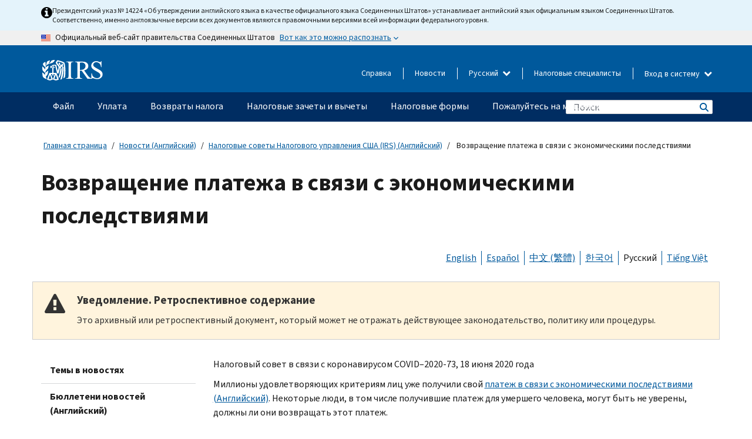

--- FILE ---
content_type: text/html; charset=UTF-8
request_url: https://www.irs.gov/ru/newsroom/returning-an-economic-impact-payment
body_size: 19680
content:
<!DOCTYPE html>
<html  lang="ru" dir="ltr" prefix="content: http://purl.org/rss/1.0/modules/content/  dc: http://purl.org/dc/terms/  foaf: http://xmlns.com/foaf/0.1/  og: http://ogp.me/ns#  rdfs: http://www.w3.org/2000/01/rdf-schema#  schema: http://schema.org/  sioc: http://rdfs.org/sioc/ns#  sioct: http://rdfs.org/sioc/types#  skos: http://www.w3.org/2004/02/skos/core#  xsd: http://www.w3.org/2001/XMLSchema# ">
  <head>
    <meta charset="utf-8" />
<meta name="description" content="Налоговый совет в связи с коронавирусом COVID–2020-73, 18 июня 2020 года" />
<meta name="abstract" content="Налоговый совет в связи с коронавирусом COVID–2020-73, 18 июня 2020 года" />
<meta name="robots" content="noindex, nofollow, noarchive, nosnippet, noimageindex, notranslate" />
<link rel="canonical" href="https://www.irs.gov/ru/newsroom/returning-an-economic-impact-payment" />
<meta name="rights" content="United States Internal Revenue Services" />
<meta property="og:image:url" content="https://www.irs.gov/pub/image/logo_small.jpg" />
<meta property="og:image:type" content="image/jpeg" />
<meta property="og:image:alt" content="IRS logo" />
<meta name="twitter:card" content="summary" />
<meta name="twitter:title" content="Возвращение платежа в связи с экономическими последствиями | Internal Revenue Service" />
<meta name="twitter:description" content="Налоговый совет в связи с коронавирусом COVID–2020-73, 18 июня 2020 года" />
<meta name="twitter:image" content="https://www.irs.gov/pub/image/logo_small.jpg" />
<meta name="twitter:image:alt" content="IRS logo" />
<meta name="Generator" content="Drupal 10 (https://www.drupal.org)" />
<meta name="MobileOptimized" content="width" />
<meta name="HandheldFriendly" content="true" />
<meta name="viewport" content="width=device-width, initial-scale=1.0" />
<script type="application/ld+json">{
    "@context": "https://schema.org",
    "@graph": [
        {
            "name": "Возвращение платежа в связи с экономическими последствиями",
            "datePosted": "2020-07-14T12:33:11-0400"
        }
    ]
}</script>
<meta name="audience" content="NULL" />
<meta name="irsStandard-type" content="Tax Tip" />
<meta name="uniqueID" content="79841" />
<meta name="isHistorical" content="yes" />
<meta name="historical-date" content="2024-01-24" />
<meta name="changed" content="1748573593" />
<meta name="topic" content="NULL" />
<meta name="guidance" content="NULL" />
<meta name="channel" content="NULL" />
<meta name="organization" content="NULL" />
<meta name="otID" content="NULL" />
<meta name="prod_SEID" content="dv0pb" />
<link rel="icon" href="/themes/custom/pup_base/favicon.ico" type="image/vnd.microsoft.icon" />
<link rel="alternate" hreflang="en" href="https://www.irs.gov/newsroom/returning-an-economic-impact-payment" />
<link rel="alternate" hreflang="es" href="https://www.irs.gov/es/newsroom/returning-an-economic-impact-payment" />
<link rel="alternate" hreflang="zh-hant" href="https://www.irs.gov/zh-hant/newsroom/returning-an-economic-impact-payment" />
<link rel="alternate" hreflang="ko" href="https://www.irs.gov/ko/newsroom/returning-an-economic-impact-payment" />
<link rel="alternate" hreflang="ru" href="https://www.irs.gov/ru/newsroom/returning-an-economic-impact-payment" />
<link rel="alternate" hreflang="vi" href="https://www.irs.gov/vi/newsroom/returning-an-economic-impact-payment" />
<script>window.a2a_config=window.a2a_config||{};a2a_config.callbacks=[];a2a_config.overlays=[];a2a_config.templates={};</script>

    <title>Возвращение платежа в связи с экономическими последствиями | Internal Revenue Service</title>
    <link rel="stylesheet" media="all" href="/pub/css/css_HbV3MbI47vSh5Y5TB15d5BW0ZHcF9M9-GkLoHYkpgCc.css?delta=0&amp;language=ru&amp;theme=pup_irs&amp;include=[base64]" />
<link rel="stylesheet" media="all" href="/pub/css/css_yZKZQeQr-6FrHttDTNN7zbNgJyap3lvwbJyU-3QfwV8.css?delta=1&amp;language=ru&amp;theme=pup_irs&amp;include=[base64]" />
<link rel="stylesheet" media="print" href="/pub/css/css_xEYcgzIIMA7tFIeVzSOrKRPyoYDIuxzHyZ88T5D_SPY.css?delta=2&amp;language=ru&amp;theme=pup_irs&amp;include=[base64]" />
<link rel="stylesheet" media="all" href="/pub/css/css_EbWGjClhsStXbsvwOq9iT6yGxHCg86ApUzr4bYwsoHk.css?delta=3&amp;language=ru&amp;theme=pup_irs&amp;include=[base64]" />

    <script type="application/json" data-drupal-selector="drupal-settings-json">{"path":{"baseUrl":"\/","pathPrefix":"ru\/","currentPath":"node\/79841","currentPathIsAdmin":false,"isFront":false,"currentLanguage":"ru"},"pluralDelimiter":"\u0003","suppressDeprecationErrors":true,"gtag":{"tagId":"","consentMode":false,"otherIds":[],"events":[],"additionalConfigInfo":[]},"ajaxPageState":{"libraries":"[base64]","theme":"pup_irs","theme_token":null},"ajaxTrustedUrl":{"\/ru\/site-index-search":true},"gtm":{"tagId":null,"settings":{"data_layer":"dataLayer","include_environment":false},"tagIds":["GTM-KV978ZL"]},"dataLayer":{"defaultLang":"en","languages":{"en":{"id":"en","name":"English","direction":"ltr","weight":-10},"es":{"id":"es","name":"Spanish","direction":"ltr","weight":-9},"zh-hans":{"id":"zh-hans","name":"Chinese, Simplified","direction":"ltr","weight":-8},"zh-hant":{"id":"zh-hant","name":"Chinese, Traditional","direction":"ltr","weight":-7},"ko":{"id":"ko","name":"Korean","direction":"ltr","weight":-6},"ru":{"id":"ru","name":"Russian","direction":"ltr","weight":-5},"vi":{"id":"vi","name":"Vietnamese","direction":"ltr","weight":-4},"ht":{"id":"ht","name":"Haitian Creole","direction":"ltr","weight":-3}}},"data":{"extlink":{"extTarget":false,"extTargetAppendNewWindowLabel":"(opens in a new window)","extTargetNoOverride":false,"extNofollow":false,"extTitleNoOverride":false,"extNoreferrer":false,"extFollowNoOverride":false,"extClass":"ext","extLabel":"(link is external)","extImgClass":true,"extSubdomains":true,"extExclude":"","extInclude":"","extCssExclude":".paragraph--type--social-media-footer, .btn-primary, .btn-secondary","extCssInclude":"","extCssExplicit":"","extAlert":false,"extAlertText":"This link will take you to an external web site. We are not responsible for their content.","extHideIcons":false,"mailtoClass":"mailto","telClass":"","mailtoLabel":"(link sends email)","telLabel":"(link is a phone number)","extUseFontAwesome":true,"extIconPlacement":"append","extPreventOrphan":false,"extFaLinkClasses":"fa fa-external-link fa-external-link-alt","extFaMailtoClasses":"fa fa-envelope-o","extAdditionalLinkClasses":"","extAdditionalMailtoClasses":"","extAdditionalTelClasses":"","extFaTelClasses":"fa fa-phone","whitelistedDomains":[],"extExcludeNoreferrer":""}},"bootstrap":{"forms_has_error_value_toggle":1,"modal_animation":1,"modal_backdrop":"true","modal_focus_input":1,"modal_keyboard":1,"modal_select_text":1,"modal_show":1,"modal_size":"","popover_enabled":1,"popover_animation":1,"popover_auto_close":1,"popover_container":"body","popover_content":"","popover_delay":"0","popover_html":0,"popover_placement":"right","popover_selector":"","popover_title":"","popover_trigger":"click","tooltip_enabled":1,"tooltip_animation":1,"tooltip_container":"body","tooltip_delay":"0","tooltip_html":0,"tooltip_placement":"auto left","tooltip_selector":"","tooltip_trigger":"hover"},"accordion_menus":{"accordion_closed":{"main_mobile":"main_mobile"}},"chosen":{"selector":"select:not(:hidden,[id*=\u0027edit-state\u0027],[id^=\u0022views-form-user-admin-people-page\u0022] #edit-action)","minimum_single":25,"minimum_multiple":20,"minimum_width":200,"use_relative_width":false,"options":{"disable_search":false,"disable_search_threshold":0,"allow_single_deselect":false,"add_helper_buttons":false,"search_contains":true,"placeholder_text_multiple":"Choose some option","placeholder_text_single":"Choose an option","no_results_text":"No results match","max_shown_results":null,"inherit_select_classes":true}},"search_api_autocomplete":{"pup_site_index_search":{"delay":600,"auto_submit":true,"min_length":3}},"ajax":[],"user":{"uid":0,"permissionsHash":"a8bc380c6e4e686aded8ae0b2ef5e6ad03a865beea587aa9d6f35a3ea33ac02a"}}</script>
<script src="/pub/js/js_SvGSEFYsOpQP3gNDbKkK7uDwPRO6RaaM0kKXI3eIPv4.js?scope=header&amp;delta=0&amp;language=ru&amp;theme=pup_irs&amp;include=[base64]"></script>
<script src="/modules/contrib/google_tag/js/gtag.js?t8wt2x"></script>
<script src="/modules/contrib/google_tag/js/gtm.js?t8wt2x"></script>

  </head>
  <body class="path-node page-node-type-pup-article has-glyphicons lang-ru">
    <a href="#main-content" class="visually-hidden focusable skip-link">
      Skip to main content
    </a>
    <noscript><iframe src="https://www.googletagmanager.com/ns.html?id=GTM-KV978ZL"
                  height="0" width="0" style="display:none;visibility:hidden"></iframe></noscript>

    <div id='mobile-clickable-overlay' class='mobile-menu-overlay'></div>
      <div class="dialog-off-canvas-main-canvas" data-off-canvas-main-canvas>
    


<header id="navbar" role="banner">

  
  
          
    
    
          <div class="pup-header_official">
        <div class="container header-official-message">
          <div class="inline-official">
              <div class="region region-header-official">
    

 

<section id="block-pup-irs-eo14224englishlanguagealert" data-block-plugin-id="block_content:09a643af-7ed5-47ba-bacc-af9fb6e1da0f" class="block block-block-content block-block-content09a643af-7ed5-47ba-bacc-af9fb6e1da0f clearfix">
  
    

      
            <div class="field field--name-body field--type-text-with-summary field--label-hidden field--item"><!-- BEGIN: Full-width Blue Alert Banner without Left Accent -->
<div class="blue-alert-wrap">
  <div class="blue-alert-bg" aria-hidden="true"></div>

  <div class="blue-alert">
    <i class="fa fa-info-circle" aria-hidden="true" style="font-size: 22px; color: black;"></i>
    <div class="blue-alert__text">
Президентский указ № 14224 «Об утверждении английского языка в качестве официального языка Соединенных Штатов» устанавливает английский язык официальным языком Соединенных Штатов. Соответственно, именно англоязычные версии всех документов являются правомочными версиями всей информации федерального уровня.   
    </div>
  </div>
</div>

<style>
/* Wrapper */
.blue-alert-wrap {
  position: relative;
  isolation: isolate;
}

/* Full-width light blue background (no accent stripe) */
.blue-alert-bg {
  position: absolute;
  top: 0;
  left: 50%;
  transform: translateX(-50%);
  width: 100vw;
  height: 100%;
  background-color: #e4f3fb; /* uniform light blue */
  pointer-events: none;
  z-index: -1;
}

/* Content container */
.blue-alert {
  max-width: 1440px;
  margin: 0 auto;
  padding: 10px 20px;
  display: flex;
  align-items: flex-start;
  gap: 12px;
  flex-wrap: wrap;
  text-align: left;

  font-family: "Source Sans Pro", Arial, sans-serif;
  font-size: 12px;
  line-height: 16px;
  color: #1b1b1b;
  background: transparent;
}

/* Text */
.blue-alert__text {
  flex: 1;
  white-space: normal;
  word-break: break-word;
}

@media (max-width: 640px) {
  .blue-alert {
    max-width: 390px;
    font-size: 12px;
    line-height: 16px;
    padding-top: 8px;
    padding-bottom: 8px;
    padding-left: 14px;   /* will not be overridden */
    padding-right: 20px;  /* will not be overridden */
  }
    .blue-alert__text {
    flex: 1;
    white-space: normal;
    word-break: break-word;
    }
}

/* override LEFT padding on desktop only */
@media (min-width: 641px) {
  .blue-alert {
    padding-left: 0 !important;
  }
}
</style>
<!-- END -->
</div>
      
  </section>

<section class="usa-banner" aria-label="Официальный веб-сайт правительства США">
  <header class="usa-banner__header">
    <div class="us-flag">
      <img class="usa-banner__flag" src="/themes/custom/pup_base/images/us_flag_small.png" alt="" aria-hidden="true">
    </div>
    <div class="official-text" aria-hidden="true">
      <p class="usa-banner__header-text">Официальный веб-сайт правительства Соединенных Штатов</p>
      <p class="usa-banner__header-action">Вот как это можно распознать</p>
    </div>
    <button class="usa-banner__button" aria-expanded="false" aria-controls="gov-info"><span>Вот как это можно распознать</span></button>
  </header>
  <div id="gov-info" class="usa-banner__content" hidden>
    <div class="row">
      <div class="usa-banner__guidance col-12 col-sm-6">
        <img class="usa-banner__icon" src="/themes/custom/pup_base/images/icon-dot-gov.svg" alt="" aria-hidden="true">
        <div class="usa-media-block__body">
          <p><strong>
          Официальные  веб-сайты используют .gov
          </strong></p><p>
          Веб-сайт, имеющий окончание <strong>.gov</strong> принадлежит официальной правительственной организации  Соединенных Штатов.
          </p>
        </div>
      </div>
      <div class="usa-banner__guidance col-12 col-sm-6">
        <img class="usa-banner__icon" src="/themes/custom/pup_base/images/icon-https.svg" alt="" aria-hidden="true">
        <div class="usa-banner__body">
          <p><strong>Защищенные веб-сайты,  имеющие окончание .gov, используют HTTPS</strong></p>
            <p>
            <strong>Замок</strong>
            (<img class="usa-banner__sm-icon" src="/themes/custom/pup_base/images/lock.svg" title="Замок" alt="Значок закрытого замка">)
            или <strong>https://</strong> означает, что вы безопасно подключились к веб-сайту, имеющему окончание .gov. Делитесь конфиденциальной информацией только на официальных, безопасных веб-сайтах.
            </p>
        </div>
      </div>
    </div>
  </div>
</section>
  </div>

          </div>
        </div>
      </div>
    
    <div class="pup-header-main">
      <div class="container">
        <div class="row pup-header-main__content">
          
                                        
                                        <div class="col-xs-2 col-md-1 no-gutter pup-header-content-lt">
                    <div class="region region-header-left">
                <a class="logo navbar-btn pull-left" href="/ru" title="домашняя страница" rel="home">
            <img src="/themes/custom/pup_base/IRS-Logo.svg" alt="домашняя страница" />
            <img class="print-logo" src="/themes/custom/pup_irs/images/logo-print.svg" alt="домашняя страница" aria-hidden="true" />
        </a>
            
  </div>

                </div>
              
              
              <div class="col-md-11 hidden-xs hidden-sm pup-header-content-rt">
                  <div class="region region-header-right">
    
<div class="language-switcher-language-url block block-language block-language-blocklanguage-interface clearfix" id="block-languageswitcher" data-block-plugin-id="language_block:language_interface">
  
    
  
        <div class="dropdown pup-switch-hidden">
    <button class="btn btn-default dropdown-toggle languageSwitcher" type="button" id="languageSwitcher" data-toggle="dropdown" aria-expanded="false">
      Русский
      <i class="fa fa-chevron-down"></i>
    </button>
    <ul class="dropdown-menu" data-block="languageswitcher"><li hreflang="en" data-drupal-link-system-path="node/79841" class="en"><a href="/newsroom/returning-an-economic-impact-payment" class="language-link" lang="en" hreflang="en" data-drupal-link-system-path="node/79841">English</a></li><li hreflang="es" data-drupal-link-system-path="node/79841" class="es"><a href="/es/newsroom/returning-an-economic-impact-payment" class="language-link" lang="es" hreflang="es" data-drupal-link-system-path="node/79841">Español</a></li><li hreflang="zh-hans" data-drupal-link-system-path="node/79841" class="zh-hans"><a href="/zh-hans/newsroom/returning-an-economic-impact-payment" class="language-link" lang="zh-hans" hreflang="zh-hans" data-drupal-link-system-path="node/79841">中文 (简体)</a></li><li hreflang="zh-hant" data-drupal-link-system-path="node/79841" class="zh-hant"><a href="/zh-hant/newsroom/returning-an-economic-impact-payment" class="language-link" lang="zh-hant" hreflang="zh-hant" data-drupal-link-system-path="node/79841">中文 (繁體)</a></li><li hreflang="ko" data-drupal-link-system-path="node/79841" class="ko"><a href="/ko/newsroom/returning-an-economic-impact-payment" class="language-link" lang="ko" hreflang="ko" data-drupal-link-system-path="node/79841">한국어</a></li><li hreflang="vi" data-drupal-link-system-path="node/79841" class="vi"><a href="/vi/newsroom/returning-an-economic-impact-payment" class="language-link" lang="vi" hreflang="vi" data-drupal-link-system-path="node/79841">Tiếng Việt</a></li><li hreflang="ht" data-drupal-link-system-path="node/79841" class="ht"><a href="/ht/newsroom/returning-an-economic-impact-payment" class="language-link" lang="ht" hreflang="ht" data-drupal-link-system-path="node/79841">Kreyòl ayisyen</a></li></ul>
    </div>

    </div>

<nav role="navigation" aria-labelledby="block-pup-irs-informationmenu-2-menu" id="block-pup-irs-informationmenu-2" data-block-plugin-id="system_menu_block:pup-info-menu" class="pup-nav-ru">
            
  <h2 class="visually-hidden" id="block-pup-irs-informationmenu-2-menu">Information Menu</h2>
  

                  <ul data-block="pup_irs_informationmenu_2" class="menu menu--pup-info-menu nav">
                      <li class="first">
                                                          <a href="/ru/help/let-us-help-you" title="Справка" data-drupal-link-system-path="node/16916">Справка</a>
                        </li>
                      <li>
                                                          <a href="/ru/newsroom" title="Новости" data-drupal-link-system-path="node/19646">Новости</a>
                        </li>
                      <li>
                                                          <a href="/ru/tax-professionals" data-drupal-link-system-path="node/11">Налоговые специалисты</a>
                        </li>
                      <li class="expanded dropdown last">
                                                                                            <span class="navbar-text dropdown-toggle" data-toggle="dropdown">Вход в систему <span class="caret"></span></span>
                                <ul data-block="pup_irs_informationmenu_2" class="dropdown-menu">
                      <li class="first">
                                                          <a href="https://sa.www4.irs.gov/ola//ru" class="btn btn-primary">Физическое лицо</a>
                        </li>
                      <li>
                                                          <a href="https://sa.www4.irs.gov/bola//ru" class="btn btn-primary">Компания</a>
                        </li>
                      <li>
                                                          <a href="https://sa.www4.irs.gov/taxpro//ru" class="btn btn-primary">Налоговый специалист</a>
                        </li>
                      <li>
                  
            <div class="field field--name-body field--type-text-with-summary field--label-hidden field--item"><h2>Доступ к вашей налоговой информации через учётную запись IRS</h2>

<ul class="signin-content-checkmarks">
	<li>Возвраты</li>
	<li>Платежи</li>
	<li>Налоговые документы</li>
</ul>
</div>
      
              </li>
                      <li class="last">
                                                          <a href="/ru/your-account" class="btn btn-primary" data-drupal-link-system-path="node/126776">Завести аккаунт</a>
                        </li>
        </ul>
      
                        </li>
        </ul>
      

  </nav>

  </div>

              </div>
              
                            <div class="col-xs-10 hidden-md hidden-lg no-gutter">
                <ul class="pup-header-mobile-menu pull-right">
                  <li>
                    <button type="button" id="pup-mobile-navbar-searchBtn" class="btn btn-link pup-header-mobile-menu__searchBtn" data-target="#navbar-collapse" aria-expanded="false" aria-controls="navbar-collapse">
                      Поиск
                    </button>
                  </li>
                                      <li id="pup-mobile-navbar-infoBtn" class="pup-header-mobile-menu__infoBtn" data-close-text="Закрыть">
                        <div class="region region-help-menu-mobile">
                <ul data-block="helpmenumobile" class="menu menu--help-menu-mobile nav">
                      <li class="expanded dropdown first last">
                                                                                            <span class="navbar-text dropdown-toggle" data-toggle="dropdown">Вход в систему <span class="caret"></span></span>
                                <ul data-block="helpmenumobile" class="dropdown-menu">
                      <li class="first">
                                                          <a href="https://sa.www4.irs.gov/ola//ru" class="btn btn-primary">Физическое лицо</a>
                        </li>
                      <li>
                                                          <a href="https://sa.www4.irs.gov/bola//ru" class="btn btn-primary">Компания</a>
                        </li>
                      <li>
                                                          <a href="https://sa.www4.irs.gov/taxpro//ru" class="btn btn-primary">Налоговый специалист</a>
                        </li>
                      <li>
                  
            <div class="field field--name-body field--type-text-with-summary field--label-hidden field--item"><h2>Доступ к вашей налоговой информации через учётную запись IRS</h2>

<ul class="signin-content-checkmarks">
	<li>Возвраты</li>
	<li>Платежи</li>
	<li>Налоговые документы</li>
</ul>
</div>
      
              </li>
                      <li class="last">
                                                          <a href="/ru/your-account" class="btn btn-primary" data-drupal-link-system-path="node/126776">Завести аккаунт</a>
                        </li>
        </ul>
      
                        </li>
        </ul>
      


  </div>

                    </li>
                                    <li>
                    <button type="button" id="pup-mobile-navbar-menuBtn" class="btn btn-link pup-header-mobile-menu__menuBtn mobile-menu-icon" data-target="#pup-header-nav-collapse">
                      Меню
                    </button>
                  </li>
                </ul>
              </div>
          

        </div>       </div>
              <div id="navbar-collapse" class="collapse hidden-md hidden-lg">
            <div class="region region-search-form-collapsible">
      <div class="pup-site-header-search-block pup-search-box-hidden">
            <div class="pup-site-header-search-block__searchfield">
        
<form data-block="exposedformpup_site_index_searchsite_search_srt_relevance_4" action="/ru/site-index-search" method="get" id="views-exposed-form-pup-site-index-search-site-search-srt-relevance" accept-charset="UTF-8" novalidate>
  <div  class="form--inline form-inline clearfix">
  








<div class="form-item form-group js-form-item form-type-search-api-autocomplete js-form-type-search-api-autocomplete form-item-search js-form-item-search form-autocomplete">


    
    
            <label for="search-main-mobile" class="control-label">Search</label>
    
    <div class="input-group"><input placeholder="Поиск" aria-label="Поиск" data-drupal-selector="edit-search" data-search-api-autocomplete-search="pup_site_index_search" class="form-autocomplete form-text form-control" data-autocomplete-path="/ru/search_api_autocomplete/pup_site_index_search?display=site_search_srt_relevance&amp;&amp;filter=search" type="text" id="search-main-mobile" name="search" value="" size="30" maxlength="128"/><span class="input-group-addon"><span class="icon glyphicon glyphicon-refresh ajax-progress ajax-progress-throbber" aria-hidden="true"></span></span></div>

    

</div>









<div class="form-item form-group js-form-item form-type-select js-form-type-select form-item-field-pup-historical-1 js-form-item-field-pup-historical-1">


    
    
            <label for="edit-field-pup-historical-1" class="control-label">Include Historical Content</label>
    
    <div class="select-style select-wrapper">
  <select data-drupal-selector="edit-field-pup-historical-1" class="form-select form-control" id="edit-field-pup-historical-1" name="field_pup_historical_1"><option value="All">- любой -</option><option value="1" selected="selected">No</option></select>
</div>

    

</div>









<div class="form-item form-group js-form-item form-type-select js-form-type-select form-item-field-pup-historical js-form-item-field-pup-historical">


    
    
            <label for="edit-field-pup-historical" class="control-label">Include Historical Content</label>
    
    <div class="select-style select-wrapper">
  <select data-drupal-selector="edit-field-pup-historical" class="form-select form-control" id="edit-field-pup-historical" name="field_pup_historical"><option value="All">- любой -</option><option value="1" selected="selected">No</option></select>
</div>

    

</div>
<div data-drupal-selector="edit-actions" class="form-actions form-group js-form-wrapper form-wrapper" id="edit-actions"><button title="Поиск" data-drupal-selector="edit-submit-pup-site-index-search" class="button js-form-submit form-submit btn-primary btn icon-before" type="submit" id="edit-submit-pup-site-index-search" value="Поиск"><span class="icon glyphicon glyphicon-search" aria-hidden="true"></span>
Поиск</button></div>

</div>

</form>
      </div>
      </div>

  </div>

        </div>
          </div> 
          <div class="header-nav hidden-xs hidden-sm">
          <div class="container-fluid">
              <div class="region region-site-navigation">
    <nav role="navigation" aria-labelledby="block-mainnavigationmobile-2-menu" id="block-mainnavigationmobile-2" data-block-plugin-id="system_menu_block:main_mobile">
            
  <h2 class="visually-hidden" id="block-mainnavigationmobile-2-menu">Главное меню</h2>
  

        


              <a id="stickyNavLogo" class="logo navbar-btn pull-left" href="/ru" title="Home" rel="home">
        <img src="/themes/custom/pup_base/IRS-Logo.svg" alt="Home">
      </a>
      <ul data-block="mainnavigationmobile_2" class="menu nav" id="accessible-megamenu-navigation">
                                                                      <li class="expanded megamenu-top-nav-item dropdown">	
          <a href="/ru/filing" aria-controls="accessible-megamenu-fayl-submenu" aria-expanded="false" aria-label="Файл menu has additional options. Use the spacebar to open the Файл sub menu or enter to navigate to the Файл page." role="application" id="accessible-megamenu-nav-item-0">Файл</a>
                                  <ul data-block="mainnavigationmobile_2" class="menu dropdown-menu" id="accessible-megamenu-fayl-submenu" aria-expanded="false" aria-hidden="true" aria-labelledby="accessible-megamenu-nav-item-0" role="region">
       <div class="mega-menu-container">
                                                                                            <li><a href="/ru/filing" class="mobile-only-text" id="accessible-megamenu-fayl-submenu-0" data-drupal-link-system-path="node/19656">Обзор</a>
                          </li>
                                                                                      <div class="mega-menu-column">
                                                                  <li><span class="mega-menu-column-header" id="accessible-megamenu-fayl-submenu-1">ИНФОРМАЦИЯ ДЛЯ</span>
                          </li>
                                                                                          <li><a href="/ru/individual-tax-filing" id="accessible-megamenu-fayl-submenu-2" data-drupal-link-system-path="node/142191">Физические лица</a>
                          </li>
                                                                                          <li><a href="/ru/businesses" id="accessible-megamenu-fayl-submenu-3" data-drupal-link-system-path="node/18976">Компания и самозанятое лицо</a>
                          </li>
                                                                                          <li><a href="/ru/charities-and-nonprofits" id="accessible-megamenu-fayl-submenu-4" data-drupal-link-system-path="node/58461">Благотворительные и некоммерческие организации</a>
                          </li>
                                                                                          <li><a href="/ru/individuals/international-taxpayers" id="accessible-megamenu-fayl-submenu-5" data-drupal-link-system-path="node/19696">Лица, имеющего источники дохода за рубежом</a>
                          </li>
                                                                                          <li><a href="/ru/retirement-plans" id="accessible-megamenu-fayl-submenu-6" data-drupal-link-system-path="node/19741">Пенсионные планы</a>
                          </li>
                                                                                          <li><a href="/ru/government-entities" id="accessible-megamenu-fayl-submenu-7" data-drupal-link-system-path="node/19586">Органы власти и облигации, не облагаемые налогом</a>
                          </li>
                                                                                          <li><a href="/ru/government-entities/indian-tribal-governments" id="accessible-megamenu-fayl-submenu-8" data-drupal-link-system-path="node/19601">Индейские племенные органы власти</a>
                          </li>
                                                                </div>
                                                  <div class="mega-menu-column">
                                                                  <li><span class="mega-menu-column-header" id="accessible-megamenu-fayl-submenu-9">ПОДАЧА НАЛОГОВЫХ ДЕКЛАРАЦИЙ ФИЗИЧЕСКИМИ ЛИЦАМИ</span>
                          </li>
                                                                                          <li><a href="/ru/filing/individuals/how-to-file" id="accessible-megamenu-fayl-submenu-10" data-drupal-link-system-path="node/22856">Как подавать налоговую декларацию</a>
                          </li>
                                                                                          <li><a href="/ru/filing/individuals/when-to-file" id="accessible-megamenu-fayl-submenu-11" data-drupal-link-system-path="node/22726">Когда подавать налоговую декларацию</a>
                          </li>
                                                                                          <li><a href="/ru/filing/where-to-file-tax-returns-addresses-listed-by-return-type" id="accessible-megamenu-fayl-submenu-12" data-drupal-link-system-path="node/2442">Куда подавать налоговую декларацию</a>
                          </li>
                                                                                          <li><a href="/ru/filing/individuals/update-my-information" id="accessible-megamenu-fayl-submenu-13" data-drupal-link-system-path="node/22861">Обновите свои данные</a>
                          </li>
                                                                </div>
                                                  <div class="mega-menu-column">
                                                                  <li><span class="mega-menu-column-header" id="accessible-megamenu-fayl-submenu-14">АКТУАЛЬНЫЕ ВОПРОСЫ</span>
                          </li>
                                                                                          <li><a href="/ru/individuals/get-transcript" id="accessible-megamenu-fayl-submenu-15" data-drupal-link-system-path="node/136676">Налоговая запись (выписка)</a>
                          </li>
                                                                                          <li><a href="/ru/businesses/small-businesses-self-employed/get-an-employer-identification-number" id="accessible-megamenu-fayl-submenu-16" data-drupal-link-system-path="node/17153">Идентификационный номер работодателя (EIN)</a>
                          </li>
                                                                                          <li><a href="/ru/filing/file-an-amended-return" id="accessible-megamenu-fayl-submenu-17" data-drupal-link-system-path="node/128551">Подайте декларацию с поправками</a>
                          </li>
                                                                                          <li><a href="/ru/identity-theft-fraud-scams/get-an-identity-protection-pin" id="accessible-megamenu-fayl-submenu-18" data-drupal-link-system-path="node/16696">Индивидуальный номер для защиты персональных данных (IP PIN)</a>
                          </li>
                      </div>
    
                </div>
        </ul>
      
            </li>
                                                                    <li class="expanded megamenu-top-nav-item dropdown">	
          <a href="/ru/payments" aria-controls="accessible-megamenu-uplata-submenu" aria-expanded="false" aria-label="Уплата menu has additional options. Use the spacebar to open the Уплата sub menu or enter to navigate to the Уплата page." role="application" id="accessible-megamenu-nav-item-1">Уплата</a>
                                  <ul data-block="mainnavigationmobile_2" class="menu dropdown-menu" id="accessible-megamenu-uplata-submenu" aria-expanded="false" aria-hidden="true" aria-labelledby="accessible-megamenu-nav-item-1" role="region">
       <div class="mega-menu-container">
                                                                                            <li><a href="/ru/payments" class="mobile-only-text" id="accessible-megamenu-uplata-submenu-0" data-drupal-link-system-path="node/19551">Обзор</a>
                          </li>
                                                                                      <div class="mega-menu-column">
                                                                  <li><span class="mega-menu-column-header" id="accessible-megamenu-uplata-submenu-1">УПЛАТА С ПОМОЩЬЮ</span>
                          </li>
                                                                                          <li><a href="/ru/payments/direct-pay-with-bank-account" id="accessible-megamenu-uplata-submenu-2" data-drupal-link-system-path="node/10224">Банковский счет (прямая уплата)</a>
                          </li>
                                                                                          <li><a href="/ru/payments/online-payment-agreement-application" id="accessible-megamenu-uplata-submenu-3" data-drupal-link-system-path="node/16716">Программа уплаты (соглашение об уплате в рассрочку</a>
                          </li>
                                                                                          <li><a href="/ru/payments/eftps-the-electronic-federal-tax-payment-system" id="accessible-megamenu-uplata-submenu-4" data-drupal-link-system-path="node/15488">Электронная система уплаты федеральных налогов (EFTPS)</a>
                          </li>
                                                                </div>
                                                  <div class="mega-menu-column">
                                                                  <li><span class="mega-menu-column-header" id="accessible-megamenu-uplata-submenu-5">АКТУАЛЬНЫЕ ВОПРОСЫ</span>
                          </li>
                                                                                          <li><a href="/ru/your-account" id="accessible-megamenu-uplata-submenu-6" data-drupal-link-system-path="node/126776">Ваш онлайн-счет</a>
                          </li>
                                                                                          <li><a href="/ru/individuals/tax-withholding-estimator" id="accessible-megamenu-uplata-submenu-7" data-drupal-link-system-path="node/107181">Средство оценки удержанного налога Налогового управление США (IRS)</a>
                          </li>
                                                                                          <li><a href="/ru/businesses/small-businesses-self-employed/estimated-taxes" id="accessible-megamenu-uplata-submenu-8" data-drupal-link-system-path="node/17135">Расчетный налог</a>
                          </li>
                                                                                          <li><a href="/ru/payments/penalties" id="accessible-megamenu-uplata-submenu-9" data-drupal-link-system-path="node/91826">Штрафы</a>
                          </li>
                      </div>
    
                </div>
        </ul>
      
            </li>
                                                                    <li class="expanded megamenu-top-nav-item dropdown">	
          <a href="/ru/refunds" aria-controls="accessible-megamenu-vozvraty-naloga-submenu" aria-expanded="false" aria-label="Возвраты налога menu has additional options. Use the spacebar to open the Возвраты налога sub menu or enter to navigate to the Возвраты налога page." role="application" id="accessible-megamenu-nav-item-2">Возвраты налога</a>
                                  <ul data-block="mainnavigationmobile_2" class="menu dropdown-menu" id="accessible-megamenu-vozvraty-naloga-submenu" aria-expanded="false" aria-hidden="true" aria-labelledby="accessible-megamenu-nav-item-2" role="region">
       <div class="mega-menu-container">
                                                                                            <li><a href="/ru/refunds" class="mobile-only-text" id="accessible-megamenu-vozvraty-naloga-submenu-0" data-drupal-link-system-path="node/130131">Обзор</a>
                          </li>
                                                                          <div class="mega-menu-column no-header-extra-padding">
                                                                  <li><a href="/ru/wheres-my-refund" class="mega-menu-column-header" id="accessible-megamenu-vozvraty-naloga-submenu-1" data-drupal-link-system-path="node/19556">Где мой возврат?</a>
                          </li>
                                                                                          <li><a href="/ru/refunds/get-your-refund-faster-tell-irs-to-direct-deposit-your-refund-to-one-two-or-three-accounts" id="accessible-megamenu-vozvraty-naloga-submenu-2" data-drupal-link-system-path="node/10971">Прямой вклад</a>
                          </li>
                                                                                          <li><a href="/ru/filing/wheres-my-amended-return" id="accessible-megamenu-vozvraty-naloga-submenu-3" data-drupal-link-system-path="node/17175">Где моя налоговая декларация с поправками?</a>
                          </li>
                      </div>
    
                </div>
        </ul>
      
            </li>
                                                                    <li class="expanded megamenu-top-nav-item dropdown">	
          <a href="/ru/credits-and-deductions" aria-controls="accessible-megamenu-nalogovye-zachety-i-vychety-submenu" aria-expanded="false" aria-label="Налоговые зачеты и вычеты menu has additional options. Use the spacebar to open the Налоговые зачеты и вычеты sub menu or enter to navigate to the Налоговые зачеты и вычеты page." role="application" id="accessible-megamenu-nav-item-3">Налоговые зачеты и вычеты</a>
                                  <ul data-block="mainnavigationmobile_2" class="menu dropdown-menu" id="accessible-megamenu-nalogovye-zachety-i-vychety-submenu" aria-expanded="false" aria-hidden="true" aria-labelledby="accessible-megamenu-nav-item-3" role="region">
       <div class="mega-menu-container">
                                                                                            <li><a href="/ru/credits-and-deductions" class="mobile-only-text" id="accessible-megamenu-nalogovye-zachety-i-vychety-submenu-0" data-drupal-link-system-path="node/80206">Обзор</a>
                          </li>
                                                                                      <div class="mega-menu-column">
                                                                  <li><span class="mega-menu-column-header" id="accessible-megamenu-nalogovye-zachety-i-vychety-submenu-1">ИНФОРМАЦИЯ ДЛЯ</span>
                          </li>
                                                                                          <li><a href="/ru/credits-and-deductions-for-individuals" title="Для вас и вашей семьи" id="accessible-megamenu-nalogovye-zachety-i-vychety-submenu-2" data-drupal-link-system-path="node/5">Физические лица</a>
                          </li>
              <li class="mega-menu-helper-text">
          <span class="desktop-only-text">
            Для вас и вашей семьи
          </span>
        </li>
                                                                                          <li><a href="/ru/credits-deductions/businesses" title="Стандартная ставка за пробег в милях и другая информация" id="accessible-megamenu-nalogovye-zachety-i-vychety-submenu-3" data-drupal-link-system-path="node/19941">Компания и самозанятое лицо</a>
                          </li>
              <li class="mega-menu-helper-text">
          <span class="desktop-only-text">
            Стандартная ставка за пробег в милях и другая информация
          </span>
        </li>
                                                                </div>
                                                  <div class="mega-menu-column">
                                                                  <li><span class="mega-menu-column-header" id="accessible-megamenu-nalogovye-zachety-i-vychety-submenu-4">АКТУАЛЬНЫЕ ВОПРОСЫ</span>
                          </li>
                                                                                          <li><a href="/ru/credits-deductions/individuals/earned-income-tax-credit-eitc" id="accessible-megamenu-nalogovye-zachety-i-vychety-submenu-5" data-drupal-link-system-path="node/18966">Налоговый зачет за заработанный доход (EITC)</a>
                          </li>
                                                                                          <li><a href="/ru/credits-deductions/individuals/child-tax-credit" id="accessible-megamenu-nalogovye-zachety-i-vychety-submenu-6" data-drupal-link-system-path="node/771">Налоговый зачет, выплачиваемый за ребенка</a>
                          </li>
                                                                                          <li><a href="/ru/credits-deductions/clean-vehicle-and-energy-credits" id="accessible-megamenu-nalogovye-zachety-i-vychety-submenu-7" data-drupal-link-system-path="node/126641">Зачеты за экологически чистые автомобили и энергоэффективность жилья</a>
                          </li>
                                                                                          <li><a href="/ru/help/ita/how-much-is-my-standard-deduction" id="accessible-megamenu-nalogovye-zachety-i-vychety-submenu-8" data-drupal-link-system-path="node/5229">Стандартный вычет</a>
                          </li>
                                                                                          <li><a href="/ru/retirement-plans" id="accessible-megamenu-nalogovye-zachety-i-vychety-submenu-9" data-drupal-link-system-path="node/19741">Пенсионные программы</a>
                          </li>
                      </div>
    
                </div>
        </ul>
      
            </li>
                                                                    <li class="expanded megamenu-top-nav-item dropdown">	
          <a href="/ru/forms-instructions" aria-controls="accessible-megamenu-nalogovye-formy-submenu" aria-expanded="false" aria-label="Налоговые формы menu has additional options. Use the spacebar to open the Налоговые формы sub menu or enter to navigate to the Налоговые формы page." role="application" id="accessible-megamenu-nav-item-4">Налоговые формы</a>
                                  <ul data-block="mainnavigationmobile_2" class="menu dropdown-menu" id="accessible-megamenu-nalogovye-formy-submenu" aria-expanded="false" aria-hidden="true" aria-labelledby="accessible-megamenu-nav-item-4" role="region">
       <div class="mega-menu-container">
                                                                                            <li><a href="/ru/forms-instructions" class="mobile-only-text" id="accessible-megamenu-nalogovye-formy-submenu-0" data-drupal-link-system-path="node/6">Обзор</a>
                          </li>
                                                                                      <div class="mega-menu-column">
                                                                  <li><span class="mega-menu-column-header" id="accessible-megamenu-nalogovye-formy-submenu-1">НАЛОГОВЫЕ ФОРМЫ И ИНСТРУКЦИИ</span>
                          </li>
                                                                                          <li><a href="/ru/forms-pubs/about-form-1040" title="Декларация о выплате индивидуального подоходного налога США" id="accessible-megamenu-nalogovye-formy-submenu-2" data-drupal-link-system-path="node/16022">Форма 1040 </a>
                          </li>
              <li class="mega-menu-helper-text">
          <span class="desktop-only-text">
            Декларация о выплате индивидуального подоходного налога США
          </span>
        </li>
                                                                                          <li><a href="/ru/node/100166" title="Инструкции к форме 1040" id="accessible-megamenu-nalogovye-formy-submenu-3" data-drupal-link-system-path="node/100166">Инструкции к форме 1040 </a>
                          </li>
              <li class="mega-menu-helper-text">
          <span class="desktop-only-text">
            Инструкции к форме 1040
          </span>
        </li>
                                                                                          <li><a href="/ru/forms-pubs/about-form-w-9" title="Запрос индивидуального идентификационного номера налогоплательщика (ITIN) и сертификации" id="accessible-megamenu-nalogovye-formy-submenu-4" data-drupal-link-system-path="node/15825">Форма W-9 </a>
                          </li>
              <li class="mega-menu-helper-text">
          <span class="desktop-only-text">
            Запрос индивидуального идентификационного номера налогоплательщика (ITIN) и сертификации
          </span>
        </li>
                                                                                          <li><a href="/ru/forms-pubs/about-form-4506-t" title="Запрос выписки из налоговой декларации" id="accessible-megamenu-nalogovye-formy-submenu-5" data-drupal-link-system-path="node/10554">Форма 4506-T</a>
                          </li>
              <li class="mega-menu-helper-text">
          <span class="desktop-only-text">
            Запрос выписки из налоговой декларации
          </span>
        </li>
                                                                </div>
                                      <div class="mega-menu-column extra-padding">
                                                                  <li><a href="/ru/forms-pubs/about-form-w-4" class="mega-menu-column-header" title="Сертификат о налоговых скидках наемного работника при начислении удержаний из заработной платы" id="accessible-megamenu-nalogovye-formy-submenu-6" data-drupal-link-system-path="node/15498">Форма W-4</a>
                          </li>
              <li class="mega-menu-helper-text">
          <span class="desktop-only-text">
            Сертификат о налоговых скидках наемного работника при начислении удержаний из заработной платы
          </span>
        </li>
                                                                                          <li><a href="/ru/forms-pubs/about-form-941" title="Квартальная Федеральная налоговая декларацию работодателя" id="accessible-megamenu-nalogovye-formy-submenu-7" data-drupal-link-system-path="node/53446">Форма 941</a>
                          </li>
              <li class="mega-menu-helper-text">
          <span class="desktop-only-text">
            Квартальная Федеральная налоговая декларацию работодателя
          </span>
        </li>
                                                                                          <li><a href="/ru/forms-pubs/about-form-w-2" title="Отчет о заработной плате и налогах" id="accessible-megamenu-nalogovye-formy-submenu-8" data-drupal-link-system-path="node/5737">Форма W-2</a>
                          </li>
              <li class="mega-menu-helper-text">
          <span class="desktop-only-text">
            Отчет о заработной плате и налогах
          </span>
        </li>
                                                                                          <li><a href="/ru/forms-pubs/about-form-9465" title="Запрос договора рассрочки" id="accessible-megamenu-nalogovye-formy-submenu-9" data-drupal-link-system-path="node/15532">Форма 9465</a>
                          </li>
              <li class="mega-menu-helper-text">
          <span class="desktop-only-text">
            Запрос договора рассрочки
          </span>
        </li>
                                                                </div>
                                                  <div class="mega-menu-column">
                                                                  <li><span class="mega-menu-column-header" id="accessible-megamenu-nalogovye-formy-submenu-10">АКТУАЛЬНЫЕ ВОПРОСЫ ДЛЯ НАЛОГОВЫХ СПЕЦИАЛИСТОВ</span>
                          </li>
                                                                                          <li><a href="/ru/forms-pubs/about-form-1040x" title="Декларация о выплате индивидуального подоходного налога США с внесенными поправками" id="accessible-megamenu-nalogovye-formy-submenu-11" data-drupal-link-system-path="node/19996">Форма 1040-X</a>
                          </li>
              <li class="mega-menu-helper-text">
          <span class="desktop-only-text">
            Декларация о выплате индивидуального подоходного налога США с внесенными поправками
          </span>
        </li>
                                                                                          <li><a href="/ru/forms-pubs/about-form-2848" title="Доверенность" id="accessible-megamenu-nalogovye-formy-submenu-12" data-drupal-link-system-path="node/15839">Форма 2848</a>
                          </li>
              <li class="mega-menu-helper-text">
          <span class="desktop-only-text">
            Доверенность
          </span>
        </li>
                                                                                          <li><a href="/ru/forms-pubs/about-form-w-7" title="Заявление на выдачу индивидуального идентификационного номера налогоплательщика (ITIN)" id="accessible-megamenu-nalogovye-formy-submenu-13" data-drupal-link-system-path="node/15536">Форма W-7</a>
                          </li>
              <li class="mega-menu-helper-text">
          <span class="desktop-only-text">
            Заявление на выдачу индивидуального идентификационного номера налогоплательщика (ITIN)
          </span>
        </li>
                                                                                          <li><a href="/ru/tax-professionals/office-of-professional-responsibility-and-circular-230" title="Правила представления интересов клиентов перед Налоговым управлением США" id="accessible-megamenu-nalogovye-formy-submenu-14" data-drupal-link-system-path="node/125016">Циркуляр 230</a>
                          </li>
              <li class="mega-menu-helper-text">
          <span class="desktop-only-text">
            Правила представления интересов клиентов перед Налоговым управлением США
          </span>
        </li>
                      </div>
    
                </div>
        </ul>
      
            </li>
                                                                    <li class="expanded megamenu-top-nav-item dropdown">	
          <a href="/ru/help/report-fraud" aria-controls="accessible-megamenu-pozhaluytes-na-moshennichestvo-submenu" aria-expanded="false" aria-label="Пожалуйтесь на мошенничество menu has additional options. Use the spacebar to open the Пожалуйтесь на мошенничество sub menu or enter to navigate to the Пожалуйтесь на мошенничество page." role="application" id="accessible-megamenu-nav-item-5">Пожалуйтесь на мошенничество</a>
                                  <ul data-block="mainnavigationmobile_2" class="menu dropdown-menu" id="accessible-megamenu-pozhaluytes-na-moshennichestvo-submenu" aria-expanded="false" aria-hidden="true" aria-labelledby="accessible-megamenu-nav-item-5" role="region">
       <div class="mega-menu-container">
                                                                                            <li><a href="/ru/help/report-fraud" class="mobile-only-text" id="accessible-megamenu-pozhaluytes-na-moshennichestvo-submenu-0" data-drupal-link-system-path="node/151251">Обзор</a>
                          </li>
                                                                          <div class="mega-menu-column no-header-extra-padding">
                                                                  <li><a href="/ru/help/report-fraud/report-tax-fraud-a-scam-or-law-violation" class="mega-menu-column-header" id="accessible-megamenu-pozhaluytes-na-moshennichestvo-submenu-1" data-drupal-link-system-path="node/1273">Налоговое мошенничество и аферы</a>
                          </li>
                                                                                          <li><a href="/ru/identity-theft-central" id="accessible-megamenu-pozhaluytes-na-moshennichestvo-submenu-2" data-drupal-link-system-path="node/19616">Кража персональных данных</a>
                          </li>
                                                                                          <li><a href="/ru/help/report-fraud/report-fake-irs-treasury-or-tax-related-emails-and-messages" id="accessible-megamenu-pozhaluytes-na-moshennichestvo-submenu-3" data-drupal-link-system-path="node/15745">Поддельное электронное письмо или сообщение IRS</a>
                          </li>
                                                                                          <li><a href="/ru/help/report-fraud/make-a-complaint-about-a-tax-return-preparer" id="accessible-megamenu-pozhaluytes-na-moshennichestvo-submenu-4" data-drupal-link-system-path="node/3141">Налоговый специалист</a>
                          </li>
                      </div>
    
                </div>
        </ul>
      
            </li>
              
            </ul>
      

  </nav>
  <div class="pup-site-header-search-block pup-search-box-hidden">
            <div class="pup-site-header-search-block__searchfield">
        
<form data-block="pup_irs_exposedformpup_site_index_searchsite_search_srt_relevance_2" action="/ru/site-index-search" method="get" id="views-exposed-form-pup-site-index-search-site-search-srt-relevance--2" accept-charset="UTF-8" novalidate>
  <div  class="form--inline form-inline clearfix">
  








<div class="form-item form-group js-form-item form-type-search-api-autocomplete js-form-type-search-api-autocomplete form-item-search js-form-item-search form-autocomplete">


    
    
            <label for="search-main" class="control-label">Search</label>
    
    <div class="input-group"><input placeholder="Поиск" aria-label="Поиск" data-drupal-selector="edit-search" data-search-api-autocomplete-search="pup_site_index_search" class="form-autocomplete form-text form-control" data-autocomplete-path="/ru/search_api_autocomplete/pup_site_index_search?display=site_search_srt_relevance&amp;&amp;filter=search" type="text" id="search-main" name="search" value="" size="30" maxlength="128"/><span class="input-group-addon"><span class="icon glyphicon glyphicon-refresh ajax-progress ajax-progress-throbber" aria-hidden="true"></span></span></div>

    

</div>









<div class="form-item form-group js-form-item form-type-select js-form-type-select form-item-field-pup-historical-1 js-form-item-field-pup-historical-1">


    
    
            <label for="edit-field-pup-historical-1--2" class="control-label">Include Historical Content</label>
    
    <div class="select-style select-wrapper">
  <select data-drupal-selector="edit-field-pup-historical-1" class="form-select form-control" id="edit-field-pup-historical-1--2" name="field_pup_historical_1"><option value="All">- любой -</option><option value="1" selected="selected">No</option></select>
</div>

    

</div>









<div class="form-item form-group js-form-item form-type-select js-form-type-select form-item-field-pup-historical js-form-item-field-pup-historical">


    
    
            <label for="edit-field-pup-historical--2" class="control-label">Include Historical Content</label>
    
    <div class="select-style select-wrapper">
  <select data-drupal-selector="edit-field-pup-historical" class="form-select form-control" id="edit-field-pup-historical--2" name="field_pup_historical"><option value="All">- любой -</option><option value="1" selected="selected">No</option></select>
</div>

    

</div>
<div data-drupal-selector="edit-actions" class="form-actions form-group js-form-wrapper form-wrapper" id="edit-actions--2"><button title="Поиск" data-drupal-selector="edit-submit-pup-site-index-search-2" class="button js-form-submit form-submit btn-primary btn icon-before" type="submit" id="edit-submit-pup-site-index-search--2" value="Поиск"><span class="icon glyphicon glyphicon-search" aria-hidden="true"></span>
Поиск</button></div>

</div>

</form>
      </div>
      </div>

  </div>

          </div>
      </div>
    
          <div id="pup-info-menu-collapse"  class="pup-header-content-rt col-xs-12 hidden-md hidden-lg collapse">
          <div class="region region-info-menu-collapsible">
    <nav role="navigation" aria-labelledby="block-pup-irs-informationmenu-menu" id="block-pup-irs-informationmenu" data-block-plugin-id="system_menu_block:pup-info-menu" class="pup-nav-ru">
            
  <h2 class="visually-hidden" id="block-pup-irs-informationmenu-menu">Information Menu</h2>
  

                  <ul data-block="pup_irs_informationmenu" class="menu menu--pup-info-menu nav">
                      <li class="first">
                                                          <a href="/ru/help/let-us-help-you" title="Справка" data-drupal-link-system-path="node/16916">Справка</a>
                        </li>
                      <li>
                                                          <a href="/ru/newsroom" title="Новости" data-drupal-link-system-path="node/19646">Новости</a>
                        </li>
                      <li>
                                                          <a href="/ru/tax-professionals" data-drupal-link-system-path="node/11">Налоговые специалисты</a>
                        </li>
                      <li class="expanded dropdown last">
                                                                                            <span class="navbar-text dropdown-toggle" data-toggle="dropdown">Вход в систему <span class="caret"></span></span>
                                <ul data-block="pup_irs_informationmenu" class="dropdown-menu">
                      <li class="first">
                                                          <a href="https://sa.www4.irs.gov/ola//ru" class="btn btn-primary">Физическое лицо</a>
                        </li>
                      <li>
                                                          <a href="https://sa.www4.irs.gov/bola//ru" class="btn btn-primary">Компания</a>
                        </li>
                      <li>
                                                          <a href="https://sa.www4.irs.gov/taxpro//ru" class="btn btn-primary">Налоговый специалист</a>
                        </li>
                      <li>
                  
            <div class="field field--name-body field--type-text-with-summary field--label-hidden field--item"><h2>Доступ к вашей налоговой информации через учётную запись IRS</h2>

<ul class="signin-content-checkmarks">
	<li>Возвраты</li>
	<li>Платежи</li>
	<li>Налоговые документы</li>
</ul>
</div>
      
              </li>
                      <li class="last">
                                                          <a href="/ru/your-account" class="btn btn-primary" data-drupal-link-system-path="node/126776">Завести аккаунт</a>
                        </li>
        </ul>
      
                        </li>
        </ul>
      

  </nav>

  </div>

      </div>
    
          <div id="pup-header-nav-collapse"  class="pup-header-content-rt col-xs-12 hidden-md hidden-lg collapse">
          <div class="region region-header-nav-collapsible">
    <section id="block-accordionmainnavigationmobile" data-block-plugin-id="accordion_menus_block:main_mobile" class="block block-accordion-menus block-accordion-menus-blockmain-mobile clearfix">
  
    

      <div class="accordion_menus_block_container main_mobile">
  <h2 class="accordion-title">
    <a href="#">Файл</a>
  </h2>
  <div class="accordion_menus-block-content">
    <ul><li><a href="/ru/filing" class="mobile-only-text">Обзор</a></li><li><span class="mega-menu-column-header">ИНФОРМАЦИЯ ДЛЯ</span></li><li><a href="/ru/individual-tax-filing">Физические лица</a></li><li><a href="/ru/businesses">Компания и самозанятое лицо</a></li><li><a href="/ru/charities-and-nonprofits">Благотворительные и некоммерческие организации</a></li><li><a href="/ru/individuals/international-taxpayers">Лица, имеющего источники дохода за рубежом</a></li><li><a href="/ru/retirement-plans">Пенсионные планы</a></li><li><a href="/ru/government-entities">Органы власти и облигации, не облагаемые налогом</a></li><li><a href="/ru/government-entities/indian-tribal-governments">Индейские племенные органы власти</a></li><li><span class="mega-menu-column-header">ПОДАЧА НАЛОГОВЫХ ДЕКЛАРАЦИЙ ФИЗИЧЕСКИМИ ЛИЦАМИ</span></li><li><a href="/ru/filing/individuals/how-to-file">Как подавать налоговую декларацию</a></li><li><a href="/ru/filing/individuals/when-to-file">Когда подавать налоговую декларацию</a></li><li><a href="/ru/filing/where-to-file-tax-returns-addresses-listed-by-return-type">Куда подавать налоговую декларацию</a></li><li><a href="/ru/filing/individuals/update-my-information">Обновите свои данные</a></li><li><span class="mega-menu-column-header">АКТУАЛЬНЫЕ ВОПРОСЫ</span></li><li><a href="/ru/individuals/get-transcript">Налоговая запись (выписка)</a></li><li><a href="/ru/businesses/small-businesses-self-employed/get-an-employer-identification-number">Идентификационный номер работодателя (EIN)</a></li><li><a href="/ru/filing/file-an-amended-return">Подайте декларацию с поправками</a></li><li><a href="/ru/identity-theft-fraud-scams/get-an-identity-protection-pin">Индивидуальный номер для защиты персональных данных (IP PIN)</a></li></ul>
  </div>
  <h2 class="accordion-title">
    <a href="#">Уплата</a>
  </h2>
  <div class="accordion_menus-block-content">
    <ul><li><a href="/ru/payments" class="mobile-only-text">Обзор</a></li><li><span class="mega-menu-column-header">УПЛАТА С ПОМОЩЬЮ</span></li><li><a href="/ru/payments/direct-pay-with-bank-account">Банковский счет (прямая уплата)</a></li><li><a href="/ru/payments/online-payment-agreement-application">Программа уплаты (соглашение об уплате в рассрочку</a></li><li><a href="/ru/payments/eftps-the-electronic-federal-tax-payment-system">Электронная система уплаты федеральных налогов (EFTPS)</a></li><li><span class="mega-menu-column-header">АКТУАЛЬНЫЕ ВОПРОСЫ</span></li><li><a href="/ru/your-account">Ваш онлайн-счет</a></li><li><a href="/ru/individuals/tax-withholding-estimator">Средство оценки удержанного налога Налогового управление США (IRS)</a></li><li><a href="/ru/businesses/small-businesses-self-employed/estimated-taxes">Расчетный налог</a></li><li><a href="/ru/payments/penalties">Штрафы</a></li></ul>
  </div>
  <h2 class="accordion-title">
    <a href="#">Возвраты налога</a>
  </h2>
  <div class="accordion_menus-block-content">
    <ul><li><a href="/ru/refunds" class="mobile-only-text">Обзор</a></li><li><a href="/ru/wheres-my-refund" class="mega-menu-column-header">Где мой возврат?</a></li><li><a href="/ru/refunds/get-your-refund-faster-tell-irs-to-direct-deposit-your-refund-to-one-two-or-three-accounts">Прямой вклад</a></li><li><a href="/ru/filing/wheres-my-amended-return">Где моя налоговая декларация с поправками?</a></li></ul>
  </div>
  <h2 class="accordion-title">
    <a href="#">Налоговые зачеты и вычеты</a>
  </h2>
  <div class="accordion_menus-block-content">
    <ul><li><a href="/ru/credits-and-deductions" class="mobile-only-text">Обзор</a></li><li><span class="mega-menu-column-header">ИНФОРМАЦИЯ ДЛЯ</span></li><li><a href="/ru/credits-and-deductions-for-individuals" title="Для вас и вашей семьи">Физические лица</a></li><li><a href="/ru/credits-deductions/businesses" title="Стандартная ставка за пробег в милях и другая информация">Компания и самозанятое лицо</a></li><li><span class="mega-menu-column-header">АКТУАЛЬНЫЕ ВОПРОСЫ</span></li><li><a href="/ru/credits-deductions/individuals/earned-income-tax-credit-eitc">Налоговый зачет за заработанный доход (EITC)</a></li><li><a href="/ru/credits-deductions/individuals/child-tax-credit">Налоговый зачет, выплачиваемый за ребенка</a></li><li><a href="/ru/credits-deductions/clean-vehicle-and-energy-credits">Зачеты за экологически чистые автомобили и энергоэффективность жилья</a></li><li><a href="/ru/help/ita/how-much-is-my-standard-deduction">Стандартный вычет</a></li><li><a href="/ru/retirement-plans">Пенсионные программы</a></li></ul>
  </div>
  <h2 class="accordion-title">
    <a href="#">Налоговые формы</a>
  </h2>
  <div class="accordion_menus-block-content">
    <ul><li><a href="/ru/forms-instructions" class="mobile-only-text">Обзор</a></li><li><span class="mega-menu-column-header">НАЛОГОВЫЕ ФОРМЫ И ИНСТРУКЦИИ</span></li><li><a href="/ru/forms-pubs/about-form-1040" title="Декларация о выплате индивидуального подоходного налога США">Форма 1040 </a></li><li><a href="/ru/node/100166" title="Инструкции к форме 1040">Инструкции к форме 1040 </a></li><li><a href="/ru/forms-pubs/about-form-w-9" title="Запрос индивидуального идентификационного номера налогоплательщика (ITIN) и сертификации">Форма W-9 </a></li><li><a href="/ru/forms-pubs/about-form-4506-t" title="Запрос выписки из налоговой декларации">Форма 4506-T</a></li><li><a href="/ru/forms-pubs/about-form-w-4" class="mega-menu-column-header" title="Сертификат о налоговых скидках наемного работника при начислении удержаний из заработной платы">Форма W-4</a></li><li><a href="/ru/forms-pubs/about-form-941" title="Квартальная Федеральная налоговая декларацию работодателя">Форма 941</a></li><li><a href="/ru/forms-pubs/about-form-w-2" title="Отчет о заработной плате и налогах">Форма W-2</a></li><li><a href="/ru/forms-pubs/about-form-9465" title="Запрос договора рассрочки">Форма 9465</a></li><li><span class="mega-menu-column-header">АКТУАЛЬНЫЕ ВОПРОСЫ ДЛЯ НАЛОГОВЫХ СПЕЦИАЛИСТОВ</span></li><li><a href="/ru/forms-pubs/about-form-1040x" title="Декларация о выплате индивидуального подоходного налога США с внесенными поправками">Форма 1040-X</a></li><li><a href="/ru/forms-pubs/about-form-2848" title="Доверенность">Форма 2848</a></li><li><a href="/ru/forms-pubs/about-form-w-7" title="Заявление на выдачу индивидуального идентификационного номера налогоплательщика (ITIN)">Форма W-7</a></li><li><a href="/ru/tax-professionals/office-of-professional-responsibility-and-circular-230" title="Правила представления интересов клиентов перед Налоговым управлением США">Циркуляр 230</a></li></ul>
  </div>
  <h2 class="accordion-title">
    <a href="#">Пожалуйтесь на мошенничество</a>
  </h2>
  <div class="accordion_menus-block-content">
    <ul><li><a href="/ru/help/report-fraud" class="mobile-only-text">Обзор</a></li><li><a href="/ru/help/report-fraud/report-tax-fraud-a-scam-or-law-violation" class="mega-menu-column-header">Налоговое мошенничество и аферы</a></li><li><a href="/ru/identity-theft-central">Кража персональных данных</a></li><li><a href="/ru/help/report-fraud/report-fake-irs-treasury-or-tax-related-emails-and-messages">Поддельное электронное письмо или сообщение IRS</a></li><li><a href="/ru/help/report-fraud/make-a-complaint-about-a-tax-return-preparer">Налоговый специалист</a></li></ul>
  </div>
</div>

  </section>

<nav role="navigation" aria-labelledby="block-pup-irs-mainnavigation-menu" id="block-pup-irs-mainnavigation" data-block-plugin-id="system_menu_block:main">
            
  <h2 class="visually-hidden" id="block-pup-irs-mainnavigation-menu">Главное меню</h2>
  

        
        <ul data-block="pup_irs_mainnavigation" class="menu nav navbar-nav">
                                          <li>
            <a href="/ru/filing" class="top-level-nav-item">Файл</a>
                            </li>
                                      <li>
            <a href="/ru/payments" class="top-level-nav-item">Уплата</a>
                            </li>
                                      <li>
            <a href="/ru/refunds" class="top-level-nav-item">Возвраты налога</a>
                            </li>
                                      <li>
            <a href="/ru/credits-and-deductions" class="top-level-nav-item">Налоговые зачеты и вычеты</a>
                            </li>
                                      <li>
            <a href="/ru/forms-instructions" class="top-level-nav-item">Налоговые формы и инструкции</a>
                            </li>
        </ul>
        



  </nav>
<nav role="navigation" aria-labelledby="block-pup-irs-infomenumobile-menu" id="block-pup-irs-infomenumobile" data-block-plugin-id="system_menu_block:info-menu-mobile">
            
  <h2 class="visually-hidden" id="block-pup-irs-infomenumobile-menu">Info Menu Mobile</h2>
  

                  <ul data-block="pup_irs_infomenumobile" class="menu menu--info-menu-mobile nav">
                      <li class="first">
                                                          <a href="/ru/charities-and-nonprofits" data-drupal-link-system-path="node/58461">Благотворительные и некоммерческие организации</a>
                        </li>
                      <li>
                                                          <a href="/ru/help/let-us-help-you" title="Справка" data-drupal-link-system-path="node/16916">Справка</a>
                        </li>
                      <li>
                                                          <a href="/ru/newsroom" title="Новости" data-drupal-link-system-path="node/19646">Новости</a>
                        </li>
                      <li class="last">
                                                          <a href="/ru/tax-professionals" title="Tax Pros" data-drupal-link-system-path="node/11">Налоговые специалисты</a>
                        </li>
        </ul>
      

  </nav>

  </div>

      </div>
    
   </header>

<div class="pup-page-node-type-article-page__banner">
  <div class="container">
    <div class="row">
      <div class="col-md-12">
                            <div class="region region-breadcrumbs">
        <nav aria-label="Breadcrumbs">
    <ol class="breadcrumb">
      <li lang=ru xml:lang=ru ><a href="/ru" lang=ru xml:lang=ru >Главная страница</a></li><li lang=ru xml:lang=ru ><a href="/ru/newsroom" lang=ru xml:lang=ru >Новости (Английский)</a></li><li lang=ru xml:lang=ru ><a href="/ru/newsroom/irs-tax-tips" lang=ru xml:lang=ru >Налоговые советы Налогового управления США (IRS) (Английский)</a></li><li  class="active">            Возвращение платежа в связи с экономическими последствиями
            </li>
    </ol>
  </nav>


  </div>

                          <h1 class="pup-page-node-type-article-page__title">Возвращение платежа в связи с экономическими последствиями</h1>
              </div>
    </div>
  </div>
</div>
<div class="container">
  <div class="row">
          <div class="col-sm-12">
          <div class="region region-language-switcher">
    <section class="language-switcher-language-url block block-pup-language-switcher block-pup-language-switcherlanguage-interface clearfix" id="block-pup-irs-languageswitchercontent" data-block-plugin-id="pup_language_switcher:language_interface">
  
    

        <ul class="list-inline pull-right links parent-right" data-block="pup_irs_languageswitchercontent"><li hreflang="en" data-drupal-link-system-path="node/79841" class="en"><a href="/newsroom/returning-an-economic-impact-payment" class="language-link" lang="en" xml:lang="en" hreflang="en" data-drupal-link-system-path="node/79841">English</a></li><li hreflang="es" data-drupal-link-system-path="node/79841" class="es"><a href="/es/newsroom/returning-an-economic-impact-payment" class="language-link" lang="es" xml:lang="es" hreflang="es" data-drupal-link-system-path="node/79841">Español</a></li><li hreflang="zh-hant" data-drupal-link-system-path="node/79841" class="zh-hant"><a href="/zh-hant/newsroom/returning-an-economic-impact-payment" class="language-link" lang="zh-hant" xml:lang="zh-hant" hreflang="zh-hant" data-drupal-link-system-path="node/79841">中文 (繁體)</a></li><li hreflang="ko" data-drupal-link-system-path="node/79841" class="ko"><a href="/ko/newsroom/returning-an-economic-impact-payment" class="language-link" lang="ko" xml:lang="ko" hreflang="ko" data-drupal-link-system-path="node/79841">한국어</a></li><li hreflang="ru" data-drupal-link-system-path="node/79841" class="ru is-active" aria-current="page"><a href="/ru/newsroom/returning-an-economic-impact-payment" class="language-link is-active" lang="ru" xml:lang="ru" hreflang="ru" data-drupal-link-system-path="node/79841" aria-current="page">Русский</a></li><li hreflang="vi" data-drupal-link-system-path="node/79841" class="vi"><a href="/vi/newsroom/returning-an-economic-impact-payment" class="language-link" lang="vi" xml:lang="vi" hreflang="vi" data-drupal-link-system-path="node/79841">Tiếng Việt</a></li></ul>
  

  </section>


  </div>

      </div>
      </div>
</div>

<div class="pup-main-container container">
  <div class="row">

              <div class="pup-media-alert__historical col-md-12 col-sm-12 col-xs-12">
        <h2 class="pup-media-alert__h2">Уведомление. Ретроспективное содержание</h2><br>
        Это архивный или ретроспективный документ, который может не отражать действующее законодательство, политику или процедуры.
      </div>
                <div class="sidebar-left col-sm-12 col-md-3 col-lg-3">
          <div class="region region-sidebar-first">
    <section id="block-pup-irs-puphierarchicaltaxonomymenu" data-block-plugin-id="pup_hierarchical_taxonomy_menu" class="block block-pup-hierarchical-taxonomy-menu clearfix">
  
    

      


              <div class="pup-second-nav-header">
        <h3 class="pup-second-nav-heading">
		<button id="pup-snav" class="pup-second-nav-btn hidden-md hidden-lg" aria-controls="pup-snav-menu-links" aria-expanded="false" type="button">More In Новости (Английский)
          <i aria-hidden="true" class="fa fa-plus"></i>
        </button>
        </h3>
      </div>
      <div id="pup-snav-menu-links" aria-labelledby="pup-snav">
      <ul class="menu nav pup-second-nav">
              <li class="level-2" data-indent-level="2">
        <a href="/ru/newsroom/topics-in-the-news" title="Темы в новостях" id="term-18716" rel="child" lang="ru" xml:lang="ru" hreflang="ru">Темы в новостях</a>
              </li>
          <li class="level-2" data-indent-level="2">
        <a href="/ru/newsroom/news-releases-for-current-month" title="Бюллетени новостей (Английский)" id="term-18696" rel="child" lang="ru" xml:lang="ru" hreflang="ru">Бюллетени новостей (Английский)</a>
              </li>
          <li class="level-2" data-indent-level="2">
        <a href="/ru/newsroom/multimedia-center" title="Мультимедийный центр (Английский)" id="term-18671" rel="child" lang="ru" xml:lang="ru" hreflang="ru">Мультимедийный центр (Английский)</a>
              </li>
          <li class="level-2" data-indent-level="2">
        <a href="/ru/newsroom/tax-relief-in-disaster-situations" title="Налоговые льготы при стихийных бедствиях" id="term-18641" rel="child" lang="ru" xml:lang="ru" hreflang="ru">Налоговые льготы при стихийных бедствиях</a>
              </li>
          <li class="level-2" data-indent-level="2">
        <a href="/ru/newsroom/one-big-beautiful-bill-provisions" title="Большой прекрасный законопроект (Английский)" id="term-93691" rel="child" lang="ru" xml:lang="ru" hreflang="ru">Большой прекрасный законопроект (Английский)</a>
              </li>
          <li class="level-2" data-indent-level="2">
        <a href="/ru/inflation-reduction-act-of-2022" title="«Закон о снижении инфляции» (Английский)" id="term-29301" rel="child" lang="ru" xml:lang="ru" hreflang="ru">«Закон о снижении инфляции» (Английский)</a>
              </li>
          <li class="level-2" data-indent-level="2">
        <a href="/ru/tax-reform" title="Закон о снижении налогов и создании рабочих мест (Английский)" id="term-25626" rel="child" lang="ru" xml:lang="ru" hreflang="ru">Закон о снижении налогов и создании рабочих мест (Английский)</a>
              </li>
          <li class="level-2" data-indent-level="2">
        <a href="/ru/taxpayer-first-act" title="Закон «Taxpayer First» (Английский)" id="term-28111" rel="child" lang="ru" xml:lang="ru" hreflang="ru">Закон «Taxpayer First» (Английский)</a>
              </li>
          <li class="level-2" data-indent-level="2">
        <a href="/ru/help/tax-scams/recognize-tax-scams-and-fraud" title="Налоговые мошенничества/предупреждения для потребителей" id="term-18706" rel="child" lang="ru" xml:lang="ru" hreflang="ru">Налоговые мошенничества/предупреждения для потребителей</a>
              </li>
          <li class="level-2" data-indent-level="2">
        <a href="/ru/newsroom/the-tax-gap" title="Недоплата налога (Английский)" id="term-18711" rel="child" lang="ru" xml:lang="ru" hreflang="ru">Недоплата налога (Английский)</a>
              </li>
          <li class="level-2" data-indent-level="2">
        <a href="/ru/newsroom/fact-sheets" title="Справки (Английский)" id="term-18651" rel="child" lang="ru" xml:lang="ru" hreflang="ru">Справки (Английский)</a>
              </li>
          <li class="level-2 is-active is-active-trail" data-indent-level="2">
        <a href="/ru/newsroom/irs-tax-tips" title="Налоговые советы Налогового управления США (IRS) (Английский)" id="term-18661" rel="parent" lang="ru" xml:lang="ru" hreflang="ru">Налоговые советы Налогового управления США (IRS) (Английский)</a>
              </li>
          <li class="level-2" data-indent-level="2">
        <a href="/ru/newsroom/e-news-subscriptions" title="Подписка на электронные новости (Английский)" id="term-18646" rel="child" lang="ru" xml:lang="ru" hreflang="ru">Подписка на электронные новости (Английский)</a>
              </li>
          <li class="level-2" data-indent-level="2">
        <a href="/ru/newsroom/irs-guidance" title="Руководство Налогового управления США (Английский)" id="term-18656" rel="child" lang="ru" xml:lang="ru" hreflang="ru">Руководство Налогового управления США (Английский)</a>
              </li>
          <li class="level-2" data-indent-level="2">
        <a href="/ru/newsroom/irs-media-relations-office-contact" title="Контакты средств массовой информации (Английский)" id="term-18666" rel="child" lang="ru" xml:lang="ru" hreflang="ru">Контакты средств массовой информации (Английский)</a>
              </li>
          <li class="level-2" data-indent-level="2">
        <a href="/ru/newsroom/irs-statements-and-announcements" title="Заявления и объявления Налогового управления США (IRS) (Английский)" id="term-24916" rel="child" lang="ru" xml:lang="ru" hreflang="ru">Заявления и объявления Налогового управления США (IRS) (Английский)</a>
              </li>
        </ul>
      </div>
    


  </section>


  </div>

    </div>
    
        
    <div  class="pup-header-content-rt col-sm-12 col-md-9">
      <a id="main-content"></a>

                    <div class="region region-content">
    <div data-drupal-messages-fallback class="hidden"></div>  


<article about="/ru/newsroom/returning-an-economic-impact-payment" class="pup-article full clearfix row">

  
    

  
            <div class="col-md-12 col-sm-12 col-xs-12">
        
            <div class="field field--name-body field--type-text-with-summary field--label-hidden field--item"><p>Налоговый совет в связи с коронавирусом <span dir="ltr" lang="en">COVID</span>–<span dir="ltr" lang="en">2020-73, 18 </span>июня <span dir="ltr" lang="en">2020 </span>года</p>

<p>Миллионы удовлетворяющих критериям лиц уже получили свой <a data-entity-substitution="canonical" data-entity-type="node" data-entity-uuid="623c34ff-8bab-4f4a-81d0-926095bfa803" href="/newsroom/economic-impact-payments-what-you-need-to-know" title="платеж в связи с экономическими последствиями (Английский)">платеж в связи с экономическими последствиями (Английский)</a>. Некоторые люди, в том числе получившие платеж для умершего человека, могут быть не уверены, должны ли они возвращать этот платеж.</p>

<p>Здесь приведена дополнительная информация о возвращении платежа в связи с экономическими последствиями.</p>

<h2>Как человек должен возвращать платеж в связи с экономическими последствиями?</h2>

<p>Отправьте платеж по почте на адрес Налогового управления США – в зависимости от штата проживания человека – как указано в <a data-entity-substitution="canonical" data-entity-type="node" data-entity-uuid="bde7eb34-e6cc-4693-9bbd-8e1d97bf336e" href="/coronavirus/economic-impact-payment-information-center" title="часто задаваемых вопросах о возврате платежей (Английский)">часто задаваемых вопросах&nbsp;о возврате платежей (Английский)</a>.</p>

<h3>При возврате бумажного чека, который не был обналичен или депонирован налогоплательщиком, следует:</h3>

<ul>
	<li>Написать <span dir="ltr" lang="en">Void </span>(аннулировать) в месте для подписи на обратной стороне чека.</li>
	<li>Немедленно отправить по почте аннулированный казначейский чек в соответствующее <a data-entity-substitution="canonical" data-entity-type="node" data-entity-uuid="bde7eb34-e6cc-4693-9bbd-8e1d97bf336e" href="/coronavirus/economic-impact-payment-information-center" title="отделение Налогового управления США (Английский)">отделение Налогового управления США (Английский)</a>.</li>
	<li>Не прикреплять чек с помощью степлера, не сгибать и не использовать скрепку.</li>
	<li>Привести&nbsp;краткое объяснение&nbsp;причины возвращения чека.&nbsp;</li>
</ul>

<h3>При возврате прямого вклада или бумажного чека, который был обналичен или депонирован налогоплательщиком, следует:</h3>

<ul>
	<li>Отправить по почте персональный чек, платежное поручение, и т.п. в надлежащее <a data-entity-substitution="canonical" data-entity-type="node" data-entity-uuid="bde7eb34-e6cc-4693-9bbd-8e1d97bf336e" href="/coronavirus/economic-impact-payment-information-center" title="отделение Налогового управления США (Английский)">отделение Налогового управления США (Английский)</a>.</li>
	<li>Выписать чек или платежное поручение на «<span dir="ltr" lang="en">U.S. Treasury</span>» (Министерство финансов США) и написать на нем «<span dir="ltr" lang="en">2020 EIP</span>» (платеж в связи с экономическими последствиями – <span dir="ltr" lang="en">2020</span>), идентификационный номер налогоплательщика, номер социального обеспечения или индивидуальный идентификационный номер налогоплательщика того лица, имя которого указано на чеке.</li>
	<li>Включить краткое объяснение причины возвращения платежа в связи с экономическими последствиями.</li>
</ul>

<p>Налогоплательщики должны посетить раздел <a data-entity-substitution="canonical" data-entity-type="node" data-entity-uuid="bde7eb34-e6cc-4693-9bbd-8e1d97bf336e" href="/coronavirus/economic-impact-payment-information-center" title="Информационный центр платежей в связи с экономическими последствиями (Английский)">Информационный центр платежей в связи с экономическими последствиями (Английский)</a> на веб-сайте <span dir="ltr" lang="en">IRS.gov </span>для получения информации о возврате платежа или для запроса замены дебетовой карты <span dir="ltr" lang="en">EIP. </span></p>

<h3>Возвращение платежа для умершего человека:</h3>

<p>Платеж, сделанный кому-либо, кто умер до получения платежа, должен быть возвращен Налоговому управлению США.&nbsp;Верните всю сумму платежа, за исключением ситуации, когда платеж был сделан лицам, подающим совместную налоговую декларацию, и один супруг еще жив. В этом случае верните половину платежа, но не более <span dir="ltr" lang="en">1200 </span>долларов США.</p>

<p>Если кто-либо не может положить чек на счет, поскольку он был выдан обоим супругам, а один из супругов умер, то этот человек должен вернуть чек. Как только Налоговое управление США получит и обработает возвращенный платеж, оставшемуся в живых супругу будет повторно выдан платеж за экономические последствия.</p>

<p>Налоговое управление США призывает вас поделиться этой информацией с родственниками и друзьями.</p>

<h2>Дополнительная информация</h2>

<ul>
	<li><a data-entity-substitution="canonical" data-entity-type="node" data-entity-uuid="bde7eb34-e6cc-4693-9bbd-8e1d97bf336e" href="/coronavirus/economic-impact-payment-information-center" title="Часто задаваемые вопросы о платежах в связи с экономическими последствиями (Английский)">Часто задаваемые вопросы о платежах в связи с экономическими последствиями (Английский)</a></li>
</ul>

<p class="text-align-center"><a data-entity-substitution="canonical" data-entity-type="node" data-entity-uuid="f787f7b3-e72c-4d58-81b2-e47a9a771565" href="/newsroom/subscribe-to-irs-tax-tips" title="Подписаться на налоговые советы Налогового управления США (Английский)">Подписаться на налоговые советы Налогового управления США (Английский)</a></p>
</div>
      
      </div>
      
</article>



 

<section id="block-pup-irs-temporaryfixnonenglishsigninmenulinks" data-block-plugin-id="block_content:8ad6dda4-5fc9-41c4-8873-c36e7c894365" class="block block-block-content block-block-content8ad6dda4-5fc9-41c4-8873-c36e7c894365 clearfix">
  
    

      
            <div class="field field--name-body field--type-text-with-summary field--label-hidden field--item"><script>
document.querySelectorAll('#block-pup-irs-informationmenu-2 li.dropdown a, #block-pup-irs-barrio-informationmenu-2 li.dropdown a').forEach((link) => {
  link.href = link.href.replace(/([^:])(?:\/\/)/, '$1/') + '/';
  if (!link.classList.contains('btn')) {
    link.classList.add('btn', 'btn-primary');
  }
});
document.querySelectorAll('#pup-mobile-navbar-infoBtn .dropdown-menu a').forEach((link) => {
  link.href = link.href.replace(/([^:])(?:\/\/)/, '$1/') + '/';
  if (!link.classList.contains('btn')) {
    link.classList.add('btn', 'btn-primary');
  }
});
</script></div>
      
  </section>


  </div>

          </div>

    
      </div>
</div>

<div class="container">
  <div class="pup-bodycopy-footer">
    <div class='pup-content-revision col-xs-12 col-sm-6'>
                    <span class="pup-historical__message">
        возможно, раздел новостей не был обновлен после последнего выпуска новостей. просьба проверять дату выпуска, прежде чем полагаться на переведенную информацию.
        </span>
          </div>
        <div class='pup-share-menu col-xs-12 col-sm-6'>  <div class="region region-share-content">
    <section id="block-pup-irs-addtoanybuttons" data-block-plugin-id="addtoany_block" class="block block-addtoany block-addtoany-block clearfix">
  
    

      <span class="a2a_kit a2a_kit_size_24 addtoany_list" data-a2a-url="https://www.irs.gov/ru/newsroom/returning-an-economic-impact-payment" data-a2a-title="Возвращение платежа в связи с экономическими последствиями"><div class="pup-share-items"><ul class="nav navbar-nav navbar-right"><li class="dropdown"><a href="#" class="dropdown-toggle pup-share-link" data-toggle="dropdown" role="button" aria-haspopup="true" aria-expanded="false">Share</a><ul class="dropdown-menu"><li><a class="pup-social-title a2a_button_facebook"><i class="fa fa-facebook-square social-icon" aria-hidden="true"></i><span>Facebook</span></a></li><li><a class="pup-social-title a2a_button_twitter" id="button_twitter"><svg width="24" class="social-icon" aria-hidden="true" xmlns="http://www.w3.org/2000/svg" viewBox="0 0 512 512"><!--!Font Awesome Free 6.5.2 by @fontawesome - https://fontawesome.com License - https://fontawesome.com/license/free Copyright 2024 Fonticons, Inc.--><path d="M389.2 48h70.6L305.6 224.2 487 464H345L233.7 318.6 106.5 464H35.8L200.7 275.5 26.8 48H172.4L272.9 180.9 389.2 48zM364.4 421.8h39.1L151.1 88h-42L364.4 421.8z"/></svg><span>Twitter</a></li><li><a class="pup-social-title a2a_button_linkedin"><i class="fa fa-linkedin-square social-icon" aria-hidden="true"></i><span>Linkedin</span></a></li><li role="separator" class="divider"></li></ul></li><li><button class="pup-print" type="button" onclick="javascript:print();">Print</button></li></ul></div></span>

  </section>


  </div>
</div>
      </div>
</div>
  <footer class="pup-footer" role="contentinfo" aria-label="footer">
    <div class="footer-nav-wrapper container">
              <div class="row menu">
            <div class="region region-footer-first">
    <nav role="navigation" aria-labelledby="block-footernavigation-2-menu" id="block-footernavigation-2" data-block-plugin-id="system_menu_block:pup-footer-navigation">
            
  <h2 class="visually-hidden" id="block-footernavigation-2-menu">Footer Navigation</h2>
  

                  <ul data-block="footernavigation_2" class="menu menu--pup-footer-navigation nav">
                      <li class="expanded dropdown first">
                                                                                            <span class="footer-column-header navbar-text dropdown-toggle" data-toggle="dropdown">Наше агентство <span class="caret"></span></span>
                                <div role="region">
        <ul data-block="footernavigation_2" class="dropdown-menu">
                      <li class="first">
                                                          <a href="/ru/about-irs" data-drupal-link-system-path="node/18841">О Налоговом управлении США (IRS)</a>
                        </li>
                      <li>
                                                          <a href="https://jobs.irs.gov/">Карьера</a>
                        </li>
                      <li>
                                                          <a href="/ru/statistics/soi-tax-stats-irs-operations-and-budget" data-drupal-link-system-path="node/506">Операции и Бюджет</a>
                        </li>
                      <li>
                                                          <a href="/ru/statistics" data-drupal-link-system-path="node/19746">Статистика по налогообложению</a>
                        </li>
                      <li>
                                                          <a href="/ru/help/let-us-help-you" data-drupal-link-system-path="node/16916">Справка</a>
                        </li>
                      <li class="last">
                                                          <a href="/ru/help/contact-your-local-irs-office" data-drupal-link-system-path="node/16903">Найти местный офис</a>
                        </li>
        </ul>
        </div>
      
                        </li>
                      <li class="expanded dropdown">
                                                                                            <span class="footer-column-header navbar-text dropdown-toggle" data-toggle="dropdown">Знайте свои права <span class="caret"></span></span>
                                <div role="region">
        <ul data-block="footernavigation_2" class="dropdown-menu">
                      <li class="first">
                                                          <a href="/ru/taxpayer-bill-of-rights" data-drupal-link-system-path="node/19686">Декларация прав налогоплательщика</a>
                        </li>
                      <li>
                                                          <a href="/ru/taxpayer-advocate" data-drupal-link-system-path="node/18846">Служба консультативной поддержки налогоплательщиков</a>
                        </li>
                      <li>
                                                          <a href="/ru/appeals" data-drupal-link-system-path="node/19036">Независимый отдел апелляций (полная фраза)</a>
                        </li>
                      <li>
                                                          <a href="/ru/about-irs/protecting-taxpayer-civil-rights" data-drupal-link-system-path="node/15736">Гражданские права</a>
                        </li>
                      <li>
                                                          <a href="/privacy-disclosure/irs-freedom-of-information">Закон о свободе информации (ЗСИ)</a>
                        </li>
                      <li>
                                                          <a href="https://home.treasury.gov/footer/no-fear-act">Данные по Закону об уведомлении и о борьбе с дискриминацией, и ответными мерами федеральных служащих.</a>
                        </li>
                      <li class="last">
                                                          <a href="/ru/newsroom/general-overview-of-taxpayer-reliance-on-guidance-published-in-the-internal-revenue-bulletin-and-faqs" data-drupal-link-system-path="node/101086">Авторитетный источник</a>
                        </li>
        </ul>
        </div>
      
                        </li>
                      <li class="expanded dropdown">
                                                                                            <span class="footer-column-header navbar-text dropdown-toggle" data-toggle="dropdown">Разрешение налоговой проблемы <span class="caret"></span></span>
                                <div role="region">
        <ul data-block="footernavigation_2" class="dropdown-menu">
                      <li class="first">
                                                          <a href="/ru/individuals/understanding-your-irs-notice-or-letter" data-drupal-link-system-path="node/16683">Уведомления и Письма Налоговой службы</a>
                        </li>
                      <li>
                                                          <a href="/ru/identity-theft-central" data-drupal-link-system-path="node/19616">Кража персональных данных</a>
                        </li>
                      <li>
                                                          <a href="/ru/help/tax-scams" data-drupal-link-system-path="node/138436">Налоговые аферы</a>
                        </li>
                      <li>
                                                          <a href="/ru/compliance/criminal-investigation/tax-fraud-alerts" data-drupal-link-system-path="node/15416">Налоговое мошенничество</a>
                        </li>
                      <li>
                                                          <a href="/ru/compliance/criminal-investigation" data-drupal-link-system-path="node/19091">Следствие по уголовному делу</a>
                        </li>
                      <li class="last">
                                                          <a href="/ru/compliance/whistleblower-office" data-drupal-link-system-path="node/7935">Управление по работе с информаторами</a>
                        </li>
        </ul>
        </div>
      
                        </li>
                      <li class="expanded dropdown">
                                                                                            <span class="footer-column-header navbar-text dropdown-toggle" data-toggle="dropdown">Языки <span class="caret"></span></span>
                                <div role="region">
        <ul data-block="footernavigation_2" class="dropdown-menu">
                      <li class="first">
                                                          <a href="https://www.irs.gov/es" lang="es" xml:lang="es">Español</a>
                        </li>
                      <li>
                                                          <a href="https://www.irs.gov/zh-hans" lang="zh-hans" xml:lang="zh-hans">中文 (简体)</a>
                        </li>
                      <li>
                                                          <a href="https://www.irs.gov/zh-hant" lang="zh-hant" xml:lang="zh-hant">中文 (繁體)</a>
                        </li>
                      <li>
                                                          <a href="https://www.irs.gov/ko" lang="ko" xml:lang="ko">한국어</a>
                        </li>
                      <li>
                                                          <a href="https://www.irs.gov/ru" lang="ru" xml:lang="ru">Pусский</a>
                        </li>
                      <li>
                                                          <a href="https://www.irs.gov/vi" lang="vi" xml:lang="vi">Tiếng Việt</a>
                        </li>
                      <li>
                                                          <a href="https://www.irs.gov/ht" lang="ht" xml:lang="ht">Kreyòl ayisyen</a>
                        </li>
                      <li class="last">
                                                          <a href="https://www.irs.gov" lang="en" xml:lang="en">English</a>
                        </li>
        </ul>
        </div>
      
                        </li>
                      <li class="expanded dropdown last">
                                                                                            <span class="footer-column-header navbar-text dropdown-toggle" data-toggle="dropdown">Взаимосвязанные веб-сайты <span class="caret"></span></span>
                                <div role="region">
        <ul data-block="footernavigation_2" class="dropdown-menu">
                      <li class="first">
                                                          <a href="https://www.treasury.gov/">Министерство финансов США</a>
                        </li>
                      <li>
                                                          <a href="https://www.treasury.gov/tigta/">Генеральный инспектор Министерства финансов США по налоговому администрированию</a>
                        </li>
                      <li>
                                                          <a href="https://www.usa.gov/">USA.gov</a>
                        </li>
                      <li>
                                                          <a href="https://www.usaspending.gov">USAspending.gov</a>
                        </li>
                      <li class="last">
                                                          <a href="https://vote.gov/">Vote.gov</a>
                        </li>
        </ul>
        </div>
      
                        </li>
        </ul>
      

  </nav>

  </div>

        </div>
          </div>
    <div class="container">
      <div class="row pup-footer-social-media-links">
          <div class="region region-social-media-footer pull-right">
    <section id="block-socialmediaforfooter" data-block-plugin-id="block_content:40b0cf2e-cb49-4f62-888d-000cf00eb582" class="block block-block-content block-block-content40b0cf2e-cb49-4f62-888d-000cf00eb582 clearfix">
  
    

        <div class="row">
          <div class="social-icon">  <div class="paragraph paragraph--type--social-media-footer paragraph--view-mode--default">
    		          <a href="https://www.facebook.com/IRS" aria-label="IRS Facebook "> 
                      <i aria-hidden="true" class="fa fa-facebook-square"></i>
                  </a>
		        </div>
</div>
          <div class="social-icon">  <div class="paragraph paragraph--type--social-media-footer paragraph--view-mode--default">
    		          <a href="https://www.twitter.com/IRSnews" aria-label="IRS Twitter"> 
                      <svg style="height:34px;margin-top:3px;" aria-hidden="true" xmlns="http://www.w3.org/2000/svg" viewBox="0 0 448 512"><!--!Font Awesome Free 6.6.0 by @fontawesome - https://fontawesome.com License - https://fontawesome.com/license/free Copyright 2024 Fonticons, Inc.--><path d="M64 32C28.7 32 0 60.7 0 96V416c0 35.3 28.7 64 64 64H384c35.3 0 64-28.7 64-64V96c0-35.3-28.7-64-64-64H64zm297.1 84L257.3 234.6 379.4 396H283.8L209 298.1 123.3 396H75.8l111-126.9L69.7 116h98l67.7 89.5L313.6 116h47.5zM323.3 367.6L153.4 142.9H125.1L296.9 367.6h26.3z"/></svg>
                  </a>
		        </div>
</div>
          <div class="social-icon">  <div class="paragraph paragraph--type--social-media-footer paragraph--view-mode--default">
    		          <a href="https://www.instagram.com/irsnews" aria-label="Instagram"> 
                      <i aria-hidden="true" class="fa fa-instagram"></i>
                  </a>
		        </div>
</div>
          <div class="social-icon">  <div class="paragraph paragraph--type--social-media-footer paragraph--view-mode--default">
    		          <a href="https://www.linkedin.com/company/irs" aria-label="IRS LinkedIn"> 
                      <svg style="height:34px;margin-top:3px;" aria-hidden="true" xmlns="http://www.w3.org/2000/svg" viewBox="0 0 448 512"><!--!Font Awesome Free 6.6.0 by @fontawesome - https://fontawesome.com License - https://fontawesome.com/license/free Copyright 2024 Fonticons, Inc.--><path d="M416 32H31.9C14.3 32 0 46.5 0 64.3v383.4C0 465.5 14.3 480 31.9 480H416c17.6 0 32-14.5 32-32.3V64.3c0-17.8-14.4-32.3-32-32.3zM135.4 416H69V202.2h66.5V416zm-33.2-243c-21.3 0-38.5-17.3-38.5-38.5S80.9 96 102.2 96c21.2 0 38.5 17.3 38.5 38.5 0 21.3-17.2 38.5-38.5 38.5zm282.1 243h-66.4V312c0-24.8-.5-56.7-34.5-56.7-34.6 0-39.9 27-39.9 54.9V416h-66.4V202.2h63.7v29.2h.9c8.9-16.8 30.6-34.5 62.9-34.5 67.2 0 79.7 44.3 79.7 101.9V416z"/></svg>
                  </a>
		        </div>
</div>
          <div class="social-icon">  <div class="paragraph paragraph--type--social-media-footer paragraph--view-mode--default">
    		          <a href="https://www.youtube.com/user/irsvideos" aria-label="IRS Youtube"> 
                      <i aria-hidden="true" class="fa fa-youtube-play"></i>
                  </a>
		        </div>
</div>
      </div>

  </section>


  </div>

      </div>
    </div>  
    <div class="pup-footer-bottom">
      <div class="container">
        <div class="pup-footer-logo">
          <a href="/ru"><img class="pup-footer-logo-img" src="/themes/custom/pup_base/IRS-Logo.svg" alt="домашняя страница"></a>
        </div>
        <div class="subfooter-menu">
            <div class="region region-subfooter">
    <nav role="navigation" aria-labelledby="block-subfooter-menu" id="block-subfooter" data-block-plugin-id="system_menu_block:subfooter">
            
  <h2 class="visually-hidden" id="block-subfooter-menu">Subfooter</h2>
  

                  <ul data-block="subfooter" class="menu menu--subfooter nav">
                      <li class="first">
                                                          <a href="/ru/privacy-disclosure/irs-privacy-policy" data-drupal-link-system-path="node/15856">Политика конфиденциальности</a>
                        </li>
                      <li class="last">
                                                          <a href="/ru/accessibility" data-drupal-link-system-path="node/82611">Доступность</a>
                        </li>
        </ul>
      

  </nav>

  </div>

        </div>
      </div>
    </div>
  </footer>
<script src='/static_assets/js/libs/jquery.min.js' type='text/javascript'></script>
<!--412017-->

  </div>

    <script>window.dataLayer = window.dataLayer || []; window.dataLayer.push({"entityLanguage":"ru","entityCountry":"US","siteName":"Internal Revenue Service","entityLangcode":"ru","entityVid":"5890201","entityCreated":"1594744391","entityStatus":"1","entityType":"node","entityBundle":"pup_article","entityId":"79841","entityTitle":"Возвращение платежа в связи с экономическими последствиями","primaryCategory":"newsroom","subCategory1":"returning-an-economic-impact-payment","Navigation":{"id":"18661","label":"IRS Tax Tips","bundle":"pup_navigation"},"field_pup_ot_guid":[],"field_pup_ot_unique_id":[],"field_pup_ot_url":[],"entityTaxonomy":{"pup_channels":{"6266":"Newsroom"},"pup_guidance_type":{"11356":"Tax Tip"},"pup_navigation":{"18661":"IRS Tax Tips"},"pup_organization":{"13976":"CL:C:MR"}},"userUid":0});</script>

    <script src="/pub/js/js_BNnET4flXZH0FYxg8RQWQCcUVf1yGQfmf1e1W8wfWr8.js?scope=footer&amp;delta=0&amp;language=ru&amp;theme=pup_irs&amp;include=[base64]"></script>
<script src="https://static.addtoany.com/menu/page.js" defer></script>
<script src="/pub/js/js_KUB0tplpaYtdoASFdGtDM9uoE2dJbbW_3OxLW4NNMYk.js?scope=footer&amp;delta=2&amp;language=ru&amp;theme=pup_irs&amp;include=[base64]"></script>

  </body>
</html>
